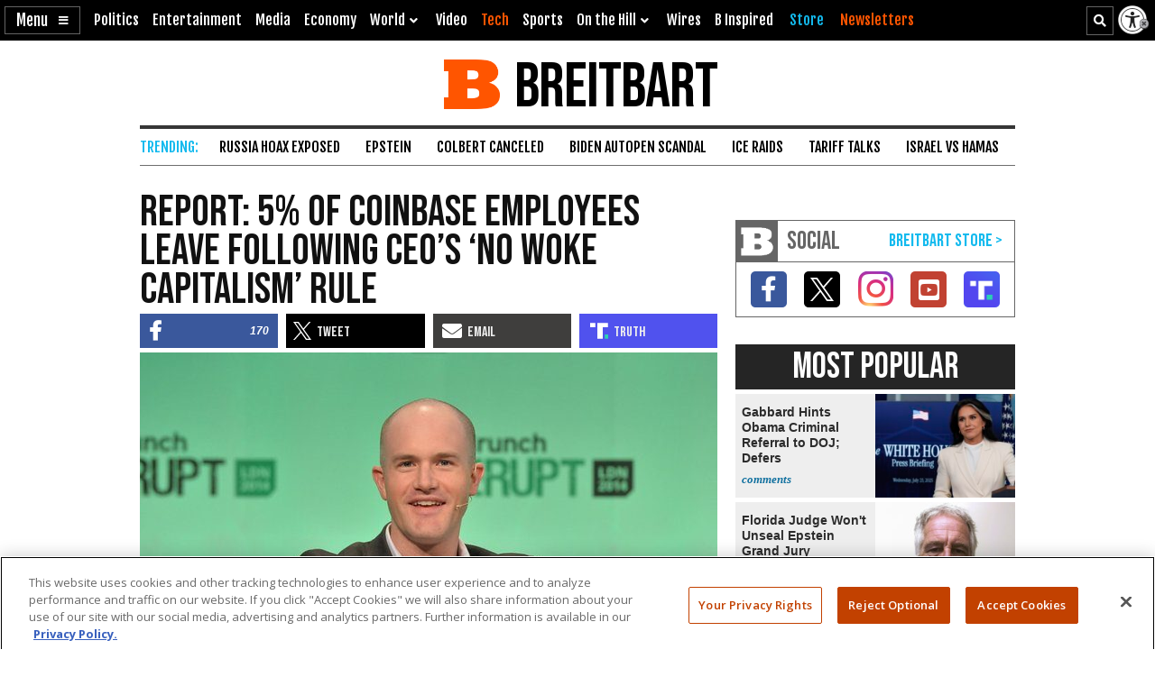

--- FILE ---
content_type: text/html; charset=utf-8
request_url: https://www.google.com/recaptcha/api2/aframe
body_size: 132
content:
<!DOCTYPE HTML><html><head><meta http-equiv="content-type" content="text/html; charset=UTF-8"></head><body><script nonce="peGwJr2wLx0mMp6aUIccGw">/** Anti-fraud and anti-abuse applications only. See google.com/recaptcha */ try{var clients={'sodar':'https://pagead2.googlesyndication.com/pagead/sodar?'};window.addEventListener("message",function(a){try{if(a.source===window.parent){var b=JSON.parse(a.data);var c=clients[b['id']];if(c){var d=document.createElement('img');d.src=c+b['params']+'&rc='+(localStorage.getItem("rc::a")?sessionStorage.getItem("rc::b"):"");window.document.body.appendChild(d);sessionStorage.setItem("rc::e",parseInt(sessionStorage.getItem("rc::e")||0)+1);localStorage.setItem("rc::h",'1769126529418');}}}catch(b){}});window.parent.postMessage("_grecaptcha_ready", "*");}catch(b){}</script></body></html>